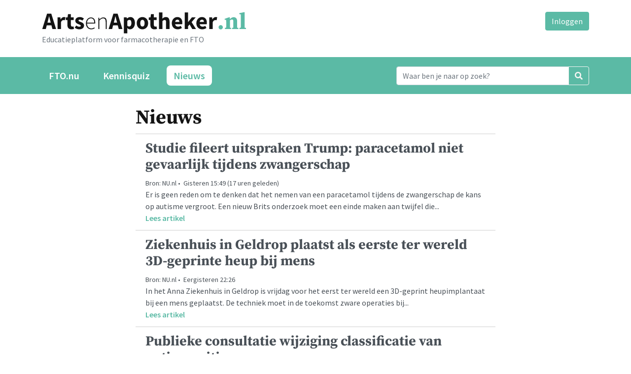

--- FILE ---
content_type: text/html; charset=UTF-8
request_url: https://www.artsenapotheker.nl/nieuws?offset=2
body_size: 14243
content:
<!DOCTYPE html>
<html lang="nl">
<head>
<meta charset="utf-8">
<title>Nieuws | ArtsenApotheker.nl</title>
<meta name="generator" content="Xanti CMS - Copyright (C) 2001-2026 Telartis BV">
<meta name="description" content="Studie fileert uitspraken Trump: paracetamol niet gevaarlijk tijdens zwangerschap Bron: NU.nl • Gisteren 15:49 (17 uren geleden) Er is geen reden om te denken dat het nemen van een paracetamol tijdens de zwangerschap de kans op autisme vergroot. Een...">
<meta name="keywords" content="(17, autisme, brits, bron, denken, einde, fileert, geen, geleden), gevaarlijk, gisteren, kans, lees, maken, moet, nemen, niet, nieuw, nieuws, onderzoek, paracetamol, reden, studie, tijdens, trump, twijfel, uitspraken, uren, vergroot, zwangerschap">
<meta name="viewport" content="width=device-width, initial-scale=1, shrink-to-fit=no">
<link href="/inc/fontawesome-pro-5.15.4-web/css/all.min.css" rel="stylesheet">
<link href="/css/main.css?v=1" rel="stylesheet">
<link rel="icon" href="/favicon.ico">
<link rel="icon" href="/favicon.svg" type="image/svg+xml">
<link rel="apple-touch-icon" href="/apple-touch-icon.png">
<link rel="manifest" href="/manifest.json">
<script src="https://code.jquery.com/jquery-1.9.1.min.js" integrity="sha256-wS9gmOZBqsqWxgIVgA8Y9WcQOa7PgSIX+rPA0VL2rbQ=" crossorigin="anonymous"></script>
<script>window.jQuery || document.write('<script src="/js/jquery-1.9.1.min.js"><\/script>')</script>
<script src="/js/application.min.js?lang=nl&v=1"></script>
<link href="/nieuws.rss" rel="alternate" type="application/rss+xml" title="ArtsenApotheker.nl | Nieuws">
</head>
<body>
<div class="container">
<div id="logo" class="float-left my-4">
<a href="/"><img src="/img/ArtsenApotheker.nl.svg" alt="ArtsenApotheker.nl" class="img-fluid"></a>
<div class="text-muted">Educatieplatform voor farmacotherapie en FTO</div>
</div>
<div id="login-tools" class="float-right my-4">
<a href="/inloggen" class="btn btn-primary">Inloggen</a>
</div>
<div class="clearfix"></div>
</div>
<nav class="navbar navbar-expand-lg navbar-dark bg-green mb-4">
<div class="container">
<button class="navbar-toggler" type="button" data-toggle="collapse" data-target="#navbar"
aria-controls="navbar" aria-expanded="false" aria-label="Toggle navigation">
<span class="navbar-toggler-icon"></span>
</button>
<div class="collapse navbar-collapse" id="navbar">
<div class="navbar-nav mr-auto">
<a class="nav-item nav-link first" href="/">FTO.nu</a>
<a class="nav-item nav-link none" href="/fto/kennisquizzen">Kennisquiz</a>
<a class="nav-item nav-link last active selected" href="/nieuws">Nieuws</a>
</div>
<form name="search" id="form" class="form-inline my-2 my-lg-0" action="/zoeken">
<div class="input-group">
<input name="q" id="q" type="text" class="form-control" value=""
placeholder="Waar ben je naar op zoek?" aria-label="Search">
<div class="input-group-append">
<button class="btn btn-outline-light" type="submit"><i class="fas fa-search"></i></button>
</div>
</div>
</form>
</div>
</div>
</nav>
<div class="container">
<div class="row">
<div class="col-md-8 offset-md-2">
<h1>Nieuws</h1>
</div>
</div>
<div class="row">
<div class="col-md-8 offset-md-2">
<div class="news_list list-group mb-5">
<a href="/nieuws/studie-fileert-uitspraken-trump-paracetamol-niet" class="list-group-item list-group-item-action border-left-0 border-right-0">
<h3>Studie fileert uitspraken Trump: paracetamol niet gevaarlijk tijdens zwangerschap</h3>
<small>
Bron: NU.nl&nbsp;&bull;&nbsp;                                                            Gisteren 15:49 (17 uren geleden)
</small><br>
Er is geen reden om te denken dat het nemen van een paracetamol tijdens de zwangerschap de kans op autisme vergroot. Een nieuw Brits onderzoek moet een einde maken aan twijfel die...<br>
<div class="text-primary font-weight-bold">Lees artikel</div>
</a>
<a href="/nieuws/ziekenhuis-in-geldrop-plaatst-als-eerste-ter" class="list-group-item list-group-item-action border-left-0 border-right-0">
<h3>Ziekenhuis in Geldrop plaatst als eerste ter wereld 3D-geprinte heup bij mens</h3>
<small>
Bron: NU.nl&nbsp;&bull;&nbsp;                                                            Eergisteren 22:26
</small><br>
In het Anna Ziekenhuis in Geldrop is vrijdag voor het eerst ter wereld een 3D-geprint heupimplantaat bij een mens geplaatst. De techniek moet in de toekomst zware operaties bij...<br>
<div class="text-primary font-weight-bold">Lees artikel</div>
</a>
<a href="/nieuws/publieke-consultatie-wijziging-classificatie-van" class="list-group-item list-group-item-action border-left-0 border-right-0">
<h3>Publieke consultatie wijziging classificatie van antiparasitica</h3>
<small>
Bron: College ter Beoordeling van Geneesmiddelen (CBG)&nbsp;&bull;&nbsp;                                                            Eergisteren 14:00
</small><br>
Het Bureau Diergeneesmiddelen (BD) gaat de classificatie van sommige toegelaten antiparasitica (vlooien- en wormmiddelen) voor gezelschapsdieren veranderen. Daardoor verandert de...<br>
<div class="text-primary font-weight-bold">Lees artikel</div>
</a>
<a href="/nieuws/helft-mantelzorgers-vreest-combinatie-werk-en-zorg" class="list-group-item list-group-item-action border-left-0 border-right-0">
<h3>Helft mantelzorgers vreest combinatie werk en zorg niet vol te houden</h3>
<small>
Bron: Gezondheidskrant&nbsp;&bull;&nbsp;                                                            Eergisteren 11:23
</small><br>
Politieke partijen aan de formatietafel maken een grote fout als ze denken te kunnen bezuinigen op de zorg door meer reguliere zorg naar mantelzorgers over te hevelen. Dat blijkt uit...<br>
<div class="text-primary font-weight-bold">Lees artikel</div>
</a>
<a href="/nieuws/de-rol-van-wearables-in-de-huisartsenzorg" class="list-group-item list-group-item-action border-left-0 border-right-0">
<h3>De rol van wearables in de huisartsenzorg</h3>
<small>
Bron: Huisarts & Wetenschap&nbsp;&bull;&nbsp;                                                            Eergisteren 9:30
</small><br>
<br>
<div class="text-primary font-weight-bold">Lees artikel</div>
</a>
<a href="/nieuws/met-deze-5-manieren-wordt-jouw-traplift-goedkoper" class="list-group-item list-group-item-action border-left-0 border-right-0">
<h3>Met deze 5 manieren wordt jouw traplift goedkoper</h3>
<small>
Bron: Gezondheidskrant&nbsp;&bull;&nbsp;                                                            do 15 jan 2026 16:28
</small><br>
Verhuizen naar een verzorgingshuis: veel ouderen zien het niet zitten. Ze blijven liever op zichzelf wonen, maar er zijn dingen die steeds lastiger worden op latere leeftijd. Traplopen...<br>
<div class="text-primary font-weight-bold">Lees artikel</div>
</a>
<a href="/nieuws/nieuw-middel-voor-ernstig-astma" class="list-group-item list-group-item-action border-left-0 border-right-0">
<h3>Nieuw middel voor ernstig astma</h3>
<small>
Bron: Pharmaceutisch Weekblad&nbsp;&bull;&nbsp;                                                            do 15 jan 2026 14:10
</small><br>
Voor bepaalde patiënten met ernstig astma komt mogelijk een nieuw middel beschikbaar. Depemokimab (Exdensur) heeft van de Europese geneesmiddelenbeoordelingscommissie CHMP een positief...<br>
<div class="text-primary font-weight-bold">Lees artikel</div>
</a>
<a href="/nieuws/migrainepatient-moet-lang-wachten-op-passende" class="list-group-item list-group-item-action border-left-0 border-right-0">
<h3>Migrainepatiënt moet lang wachten op passende behandeling</h3>
<small>
Bron: Pharmaceutisch Weekblad&nbsp;&bull;&nbsp;                                                            do 15 jan 2026 13:32
</small><br>
Patiënten met migraine wachten lang voordat zij naar de huisarts gaan en het duurt daarna lang voordat ze een passende behandeling krijgen. Ook ervaren zij regelmatig stigma. Goede...<br>
<div class="text-primary font-weight-bold">Lees artikel</div>
</a>
<a href="/nieuws/noord-nederland-bundelt-krachten-om-medicijnresten" class="list-group-item list-group-item-action border-left-0 border-right-0">
<h3>Noord-Nederland bundelt krachten om medicijnresten in water te verminderen</h3>
<small>
Bron: Pharmaceutisch Weekblad&nbsp;&bull;&nbsp;                                                            do 15 jan 2026 11:53
</small><br>
Mkb-bedrijven, zorginstellingen en overheden in Noord-Nederland gaan drie jaar lang samenwerken om medicijnresten in het water te verminderen. Het budget voor waterzuivering, duurzamere...<br>
<div class="text-primary font-weight-bold">Lees artikel</div>
</a>
<a href="/nieuws/ziekenhuizen-iran-kunnen-toestroom-niet-aan-van" class="list-group-item list-group-item-action border-left-0 border-right-0">
<h3>‘Ziekenhuizen Iran kunnen toestroom niet aan van neergeschoten demonstranten’</h3>
<small>
Bron: Medisch Contact&nbsp;&bull;&nbsp;                                                            do 15 jan 2026 11:37
</small><br>
Straatprotesten tegen het regime in Iran worden hardhandig neergeslagen. Het gebruik van geweld door leger en politie is grover is dan bij eerdere protestgolven, signaleren ooggetuigen....<br>
<div class="text-primary font-weight-bold">Lees artikel</div>
</a>
<a href="/nieuws/zo-gaat-het-hit-werken-in-2026" class="list-group-item list-group-item-action border-left-0 border-right-0">
<h3>Zo gaat het HIT werken in 2026</h3>
<small>
Bron: LHV&nbsp;&bull;&nbsp;                                                            do 15 jan 2026 4:30
</small><br>
Het afgelopen jaar was het eerste volledige jaar van het Huisartsen Interventie Team (HIT). En dat jaar was succesvol. We ontvingen bijna 600 meldingen van huisartsen uit het hele land....<br>
<div class="text-primary font-weight-bold">Lees artikel</div>
</a>
<a href="/nieuws/behoefte-aan-meer-informatie-en-kennis-rond" class="list-group-item list-group-item-action border-left-0 border-right-0">
<h3>Behoefte aan meer informatie en kennis rond migrainezorg</h3>
<small>
Bron: Nivel&nbsp;&bull;&nbsp;                                                            do 15 jan 2026
</small><br>
Mensen met migraineklachten wachten lang voordat zij naar de huisarts gaan. Ook duurt het daarna lang voordat zij een passende behandeling krijgen. Migraine wordt nog niet altijd als...<br>
<div class="text-primary font-weight-bold">Lees artikel</div>
</a>
<a href="/nieuws/van-diagnose-tot-behandeling-hoofdpijn-in-de" class="list-group-item list-group-item-action border-left-0 border-right-0">
<h3>Van diagnose tot behandeling: hoofdpijn in de huisartsenpraktijk</h3>
<small>
Bron: Nivel&nbsp;&bull;&nbsp;                                                            do 15 jan 2026
</small><br>
Het zorggebruik van mensen met hoofdpijn in de huisartsenpraktijk is over het algemeen beperkt. Huisartsen schrijven bij hoofdpijn geneesmiddelen voor die veelal in lijn zijn met de...<br>
<div class="text-primary font-weight-bold">Lees artikel</div>
</a>
<a href="/nieuws/inspectie-geeft-groen-licht-voor-herstart" class="list-group-item list-group-item-action border-left-0 border-right-0">
<h3>Inspectie geeft groen licht voor herstart kinderhartoperaties in UMCG</h3>
<small>
Bron: Medisch Contact&nbsp;&bull;&nbsp;                                                            wo 14 jan 2026 15:49
</small><br>
De Inspectie Gezondheidszorg en Jeugd (IGJ) vindt dat het UMC Groningen (UMCG) weer veilig kan starten met kinderhartoperaties na een maandenlange stop. Dit blijkt uit een rapport dat...<br>
<div class="text-primary font-weight-bold">Lees artikel</div>
</a>
<a href="/nieuws/zoon-bewoners-ouderenzorginstelling-moet-stoppen" class="list-group-item list-group-item-action border-left-0 border-right-0">
<h3>Zoon bewoners ouderenzorginstelling moet stoppen met hetze tegen medewerkers</h3>
<small>
Bron: Medisch Contact&nbsp;&bull;&nbsp;                                                            wo 14 jan 2026 15:43
</small><br>
Er moet een einde komen aan de hetze die een man voert tegen de zorginstelling waar zijn ouders verblijven, oordeelt de rechter in een zaak die de zorginstelling aanspande.<br>
<div class="text-primary font-weight-bold">Lees artikel</div>
</a>
<a href="/nieuws/voorlopig-geen-eredoctoraat-voor-gentse-hoogleraar" class="list-group-item list-group-item-action border-left-0 border-right-0">
<h3>Voorlopig geen eredoctoraat voor Gentse hoogleraar gynaecologie</h3>
<small>
Bron: Medisch Contact&nbsp;&bull;&nbsp;                                                            wo 14 jan 2026 14:50
</small><br>
De Gentse rector Petra de Sutter, tevens bijzonder hoogleraar gynaecologie, neemt deze week geen eredoctoraat van de Universiteit van Amsterdam (UvA) in ontvangst. Zij ziet daar zelf...<br>
<div class="text-primary font-weight-bold">Lees artikel</div>
</a>
<a href="/nieuws/toename-van-genitale-wratten-en-zorgkosten" class="list-group-item list-group-item-action border-left-0 border-right-0">
<h3>Toename van genitale wratten en zorgkosten</h3>
<small>
Bron: Huisarts & Wetenschap&nbsp;&bull;&nbsp;                                                            wo 14 jan 2026 9:30
</small><br>
<br>
<div class="text-primary font-weight-bold">Lees artikel</div>
</a>
<a href="/nieuws/ge-bu-krijgt-toch-een-jaar-extra-overheidssubsidie" class="list-group-item list-group-item-action border-left-0 border-right-0">
<h3>Ge-Bu krijgt toch een jaar extra overheidssubsidie</h3>
<small>
Bron: Medisch Contact&nbsp;&bull;&nbsp;                                                            di 13 jan 2026 16:42
</small><br>
Het Geneesmiddelenbulletin (Ge-Bu) kan nog een jaar langer door. Een motie van kamerlid Bushoff (Groenlinks-PVDA), gesteund door een meerderheid in de Tweede Kamer, redt de financiering...<br>
<div class="text-primary font-weight-bold">Lees artikel</div>
</a>
<a href="/nieuws/chatgpt-lanceert-nieuwe-chatfunctie-voor" class="list-group-item list-group-item-action border-left-0 border-right-0">
<h3>ChatGPT lanceert nieuwe   chatfunctie voor gezondheids-informatie</h3>
<small>
Bron: Medisch Contact&nbsp;&bull;&nbsp;                                                            di 13 jan 2026 10:16
</small><br>
OpenAI, het bedrijf achter ChatGPT, introduceert nu een aparte AI-omgeving specifiek voor gezondheidsvragen: ‘ChatGPT Health’. Deze tool stelt gebruikers in staat om vragen te stellen...<br>
<div class="text-primary font-weight-bold">Lees artikel</div>
</a>
<a href="/nieuws/chatgpt-lanceert-nieuwe-chatfunctie-voor-1" class="list-group-item list-group-item-action border-left-0 border-right-0">
<h3>ChatGPT lanceert nieuwe   chatfunctie voor  gezondheidsinformatie</h3>
<small>
Bron: Medisch Contact&nbsp;&bull;&nbsp;                                                            di 13 jan 2026 10:16
</small><br>
OpenAI, het bedrijf achter ChatGPT, introduceert nu een aparte AI-omgeving specifiek voor gezondheidsvragen: ‘ChatGPT Health’. Deze tool stelt gebruikers in staat om vragen te stellen...<br>
<div class="text-primary font-weight-bold">Lees artikel</div>
</a>
<a href="/nieuws/minder-glazen-alcohol-per-week-scheelt-ieder-jaar" class="list-group-item list-group-item-action border-left-0 border-right-0">
<h3>Minder glazen alcohol per week scheelt ieder jaar honderden kankerdiagnoses</h3>
<small>
Bron: NU.nl&nbsp;&bull;&nbsp;                                                            di 13 jan 2026 9:54
</small><br>
Als Nederlanders de komende jaren twee glazen alcohol per week minder drinken, worden op termijn gemiddeld 427 kankerdiagnoses per jaar voorkomen. Alcoholgebruik verhoogt het risico op...<br>
<div class="text-primary font-weight-bold">Lees artikel</div>
</a>
<a href="/nieuws/moes-wijst-herinvoering-ministersplaatsen-voor" class="list-group-item list-group-item-action border-left-0 border-right-0">
<h3>Moes wijst herinvoering ministersplaatsen voor Caribische zorgstudenten af</h3>
<small>
Bron: Medisch Contact&nbsp;&bull;&nbsp;                                                            di 13 jan 2026 9:40
</small><br>
De herinvoering van 46 zogenoemde ‘ministersplaatsen’ voor Caribische studenten in zorgopleidingen met een numerus fixus gaat tóch niet door. Uit een Kamerbrief die demissionair...<br>
<div class="text-primary font-weight-bold">Lees artikel</div>
</a>
<a href="/nieuws/gratis-thuisarts-informatieblokjes-voor-jouw" class="list-group-item list-group-item-action border-left-0 border-right-0">
<h3>Gratis Thuisarts-informatieblokjes voor jouw praktijk </h3>
<small>
Bron: NHG&nbsp;&bull;&nbsp;                                                            di 13 jan 2026 3:34
</small><br>
Huisartsen: bestel gratis Thuisarts-informatieblokjes in januari en februari via de NHG-webwinkel. Op=op.<br>
<div class="text-primary font-weight-bold">Lees artikel</div>
</a>
<a href="/nieuws/antibioticabeleid-streptokokken-verlaagt-risico-op" class="list-group-item list-group-item-action border-left-0 border-right-0">
<h3>Antibioticabeleid streptokokken verlaagt risico op verspreiding</h3>
<small>
Bron: Pharmaceutisch Weekblad&nbsp;&bull;&nbsp;                                                            ma 12 jan 2026 15:08
</small><br>
Antibiotica geven aan gezinsleden van patiënten met ernstige (invasieve) groep A-streptokokkeninfectie (iGAS) helpt voorkomen dat zij ook ziek worden. Het risico dat een gezinslid van...<br>
<div class="text-primary font-weight-bold">Lees artikel</div>
</a>
<a href="/nieuws/implantatie-van-draadloze-pacemakers-via-de-hals" class="list-group-item list-group-item-action border-left-0 border-right-0">
<h3>Implantatie van draadloze pacemakers via de hals</h3>
<small>
Bron: Medisch Contact&nbsp;&bull;&nbsp;                                                            ma 12 jan 2026 12:57
</small><br>
Implantatie van draadloze pacemakers via de halsader (vena jugularis interna) is een veilig en patiëntvriendelijk alternatief voor de traditionele implantatie via de liesader, met...<br>
<div class="text-primary font-weight-bold">Lees artikel</div>
</a>
<a href="/nieuws/implantatie-van-draadloze-pacemakers-via-de-hals-1" class="list-group-item list-group-item-action border-left-0 border-right-0">
<h3>Implantatie van draadloze pacemakers via de hals heeft veel voordelen</h3>
<small>
Bron: Medisch Contact&nbsp;&bull;&nbsp;                                                            ma 12 jan 2026 12:57
</small><br>
Implantatie van draadloze pacemakers via de halsader (vena jugularis interna) is een veilig en patiëntvriendelijk alternatief voor de traditionele implantatie via de liesader, met een...<br>
<div class="text-primary font-weight-bold">Lees artikel</div>
</a>
<a href="/nieuws/nieuwe-oorzaken-retinitis-pigmentosa-ontdekt" class="list-group-item list-group-item-action border-left-0 border-right-0">
<h3>Nieuwe oorzaken retinitis pigmentosa ontdekt</h3>
<small>
Bron: Medisch Contact&nbsp;&bull;&nbsp;                                                            ma 12 jan 2026 11:32
</small><br>
Nederlandse en Zwitserse onderzoekers hebben nieuwe genetische oorzaken van erfelijke blindheid geïdentificeerd, specifiek voor retinitis pigmentosa (RP).<br>
<div class="text-primary font-weight-bold">Lees artikel</div>
</a>
<a href="/nieuws/samen-zorgen-voor-mensen-met-hoofd-halskanker" class="list-group-item list-group-item-action border-left-0 border-right-0">
<h3>'Samen zorgen' voor mensen met hoofd-halskanker</h3>
<small>
Bron: Erasmus MC&nbsp;&bull;&nbsp;                                                            ma 12 jan 2026
</small><br>
Hoofd-halskanker en de behandeling ervan kunnen aanzienlijke gevolgen hebben voor het dagelijks leven van patienten en hun naasten. Door de zeldzaamheid van de ziekte zijn mensen vaak...<br>
<div class="text-primary font-weight-bold">Lees artikel</div>
</a>
<a href="/nieuws/verwacht-nieuwe-thuisarts-app" class="list-group-item list-group-item-action border-left-0 border-right-0">
<h3>Verwacht: nieuwe Thuisarts-app </h3>
<small>
Bron: NHG&nbsp;&bull;&nbsp;                                                            zo 11 jan 2026 2:31
</small><br>
Nieuwe Thuisarts-app: vertrouwde informatie en extra functies. Deel eenvoudig met patiënten en gebruik ook offline. Beschikbaar vanaf maart.<br>
<div class="text-primary font-weight-bold">Lees artikel</div>
</a>
<a href="/nieuws/boete-bezorgdienst-bij-afleveren-alcohol-aan-18" class="list-group-item list-group-item-action border-left-0 border-right-0">
<h3>Boete bezorgdienst bij afleveren alcohol aan 18-minners</h3>
<small>
Bron: Ministerie van VWS&nbsp;&bull;&nbsp;                                                            vr 9 jan 2026 14:43
</small><br>
Staatssecretaris Tielen (Jeugd, Preventie en Sport) scherpt de regels aan voor het handhaven van de leeftijdsgrens voor alcoholverkoop. Bezorgdiensten krijgen voortaan een boete als ze...<br>
<div class="text-primary font-weight-bold">Lees artikel</div>
</a>
<a href="/nieuws/geneeskundestudenten-willen-veelal-in-het" class="list-group-item list-group-item-action border-left-0 border-right-0">
<h3>Geneeskundestudenten willen veelal in het ziekenhuis in opleiding</h3>
<small>
Bron: Medisch Contact&nbsp;&bull;&nbsp;                                                            vr 9 jan 2026 11:25
</small><br>
De helft van de coassistenten weet zeker dat zij zich op den duur binnen het ziekenhuis willen specialiseren. Slechts een op de zeven coassistenten geeft aan buiten het ziekenhuis in...<br>
<div class="text-primary font-weight-bold">Lees artikel</div>
</a>
<a href="/nieuws/transparantieregister-zorg-wordt-vernieuwd" class="list-group-item list-group-item-action border-left-0 border-right-0">
<h3>Transparantieregister Zorg wordt vernieuwd</h3>
<small>
Bron: KNMG&nbsp;&bull;&nbsp;                                                            do 8 jan 2026 17:46
</small><br>
Het Transparantieregister Zorg (TRZ) wordt op dit moment geheel vernieuwd en verbeterd. Het TRZ laat zien welke financiële relaties er zijn tussen leveranciers van (dier)genees- en...<br>
<div class="text-primary font-weight-bold">Lees artikel</div>
</a>
<a href="/nieuws/antidepressiva-geleidelijk-afbouwen-bij-dementie" class="list-group-item list-group-item-action border-left-0 border-right-0">
<h3>Antidepressiva geleidelijk afbouwen bij dementie</h3>
<small>
Bron: Pharmaceutisch Weekblad&nbsp;&bull;&nbsp;                                                            do 8 jan 2026 15:05
</small><br>
Bouw de dosering van antidepressiva bij mensen met dementie en depressieve symptomen geleidelijk af. Abrupt stoppen kan leiden tot onttrekkingsverschijnselen. Dit staat in de herziene...<br>
<div class="text-primary font-weight-bold">Lees artikel</div>
</a>
<a href="/nieuws/nieuw-dashboard-toont-cijfers-huisartsenzorg-per" class="list-group-item list-group-item-action border-left-0 border-right-0">
<h3>Nieuw dashboard toont cijfers huisartsenzorg per regio</h3>
<small>
Bron: Pharmaceutisch Weekblad&nbsp;&bull;&nbsp;                                                            do 8 jan 2026 14:07
</small><br>
Cijfers over de huisartsenzorg in Nederland zijn voortaan voor iedereen toegankelijk via een nieuw interactief dashboard van het Nivel. Hierin staan actuele kerncijfers over onder meer...<br>
<div class="text-primary font-weight-bold">Lees artikel</div>
</a>
<a href="/nieuws/voorstel-voor-tussen-cao-voor-huisartsen-in" class="list-group-item list-group-item-action border-left-0 border-right-0">
<h3>Voorstel voor ‘tussen-cao’ voor huisartsen in loondienst van de baan</h3>
<small>
Bron: Medisch Contact&nbsp;&bull;&nbsp;                                                            do 8 jan 2026 12:14
</small><br>
Het overleg over een nieuwe ‘kortlopende’ cao Huisartsen in loondienst is vastgelopen. De Landelijke Huisartsenvereniging (LHV) ‘baalt stevig’ van de situatie, terwijl de Landelijke...<br>
<div class="text-primary font-weight-bold">Lees artikel</div>
</a>
<a href="/nieuws/nieuwe-aflevering-komt-een-wlz-patient-bij-de" class="list-group-item list-group-item-action border-left-0 border-right-0">
<h3>Nieuwe aflevering: komt een Wlz-patiënt bij de dokter</h3>
<small>
Bron: LHV&nbsp;&bull;&nbsp;                                                            do 8 jan 2026 11:42
</small><br>
Het aantal patiënten met een Wlz-indicatie neemt toe. Dat brengt regelmatig onduidelijkheid met zich mee over wie waarvoor verantwoordelijk is in de zorg voor deze patiënten. In de...<br>
<div class="text-primary font-weight-bold">Lees artikel</div>
</a>
<a href="/nieuws/80-plussers-profiteren-minder-van-nieuwe" class="list-group-item list-group-item-action border-left-0 border-right-0">
<h3>‘80-plussers profiteren minder van nieuwe kankerbehandelingen’</h3>
<small>
Bron: Pharmaceutisch Weekblad&nbsp;&bull;&nbsp;                                                            do 8 jan 2026 11:41
</small><br>
In de afgelopen decennia is de kloof tussen de 5-jaarsoverleving van 80-minners en 80-plussers met kanker ruim 10% groter geworden. Dat komt waarschijnlijk doordat deze patiënten minder...<br>
<div class="text-primary font-weight-bold">Lees artikel</div>
</a>
<a href="/nieuws/nieuwe-handreiking-huisartsenzorg-voor-patienten-1" class="list-group-item list-group-item-action border-left-0 border-right-0">
<h3>Nieuwe handreiking huisartsenzorg voor patiënten in de palliatieve fase</h3>
<small>
Bron: LHV&nbsp;&bull;&nbsp;                                                            do 8 jan 2026 11:34
</small><br>
De LHV heeft samen met het Nederlands Huisartsen Genootschap (NHG) en de PalHAG een nieuwe handreiking vastgesteld voor de zorg aan patiënten in de palliatieve fase. De handreiking...<br>
<div class="text-primary font-weight-bold">Lees artikel</div>
</a>
<a href="/nieuws/dementiepreventie-vraagt-om-een-cultuurgevoelige" class="list-group-item list-group-item-action border-left-0 border-right-0">
<h3>Dementiepreventie vraagt om een cultuurgevoelige aanpak</h3>
<small>
Bron: Huisarts & Wetenschap&nbsp;&bull;&nbsp;                                                            do 8 jan 2026 9:30
</small><br>
<br>
<div class="text-primary font-weight-bold">Lees artikel</div>
</a>
<a href="/nieuws/verzoek-aan-formerende-partijen-neem-behoud" class="list-group-item list-group-item-action border-left-0 border-right-0">
<h3>Verzoek aan formerende partijen: neem behoud flexibele schil zorg op in regeerakkoord</h3>
<small>
Bron: LHV&nbsp;&bull;&nbsp;                                                            do 8 jan 2026 5:14
</small><br>
De LHV heeft samen met de KNMT, FMS en VvAA informateur Letschert een brief gestuurd, waarin we de formerende partijen verzoeken het behoud van de flexibele schil in de zorg voor...<br>
<div class="text-primary font-weight-bold">Lees artikel</div>
</a>
<a href="/nieuws/lhv-positief-over-nieuw-instroomadvies-voor" class="list-group-item list-group-item-action border-left-0 border-right-0">
<h3>LHV positief over nieuw instroomadvies voor huisartsen</h3>
<small>
Bron: LHV&nbsp;&bull;&nbsp;                                                            do 8 jan 2026 4:56
</small><br>
Om ook in de toekomst voldoende huisartsen te hebben, moeten vanaf 2027 jaarlijks 1.026 basisartsen instromen in de huisartsenopleiding. Dat stelt het Capaciteitsorgaan. Dit aantal is...<br>
<div class="text-primary font-weight-bold">Lees artikel</div>
</a>
<a href="/nieuws/tirzepatide-niet-minder-effectief-dan-dulaglutide" class="list-group-item list-group-item-action border-left-0 border-right-0">
<h3>Tirzepatide niet minder effectief dan dulaglutide om overlijden te voorkomen</h3>
<small>
Bron: Pharmaceutisch Weekblad&nbsp;&bull;&nbsp;                                                            do 8 jan 2026
</small><br>
Tirzepatide is niet minder effectief dan dulaglutide om overlijden door cardiovasculaire oorzaken, een myocardinfarct of een beroerte te voorkomen. Dat blijkt uit een...<br>
<div class="text-primary font-weight-bold">Lees artikel</div>
</a>
<a href="/nieuws/kinkhoestvaccinatie-voor-zwangere-vrouwen" class="list-group-item list-group-item-action border-left-0 border-right-0">
<h3>Kinkhoestvaccinatie voor zwangere vrouwen versterkt de afweer van baby's</h3>
<small>
Bron: Radboudumc&nbsp;&bull;&nbsp;                                                            do 8 jan 2026
</small><br>
22-wekenprik kan wereldwijd levens redden. Het vaccineren van vrouwen tijdens hun zwangerschap leidt tot de overdracht van antistoffen tegen kinkhoest naar hun pasgeboren baby. De...<br>
<div class="text-primary font-weight-bold">Lees artikel</div>
</a>
<a href="/nieuws/hospital-home-blauwdruk-voor-ziekenhuiszorg-thuis" class="list-group-item list-group-item-action border-left-0 border-right-0">
<h3>Hospital@Home: blauwdruk voor ziekenhuiszorg thuis</h3>
<small>
Bron: Erasmus MC&nbsp;&bull;&nbsp;                                                            do 8 jan 2026
</small><br>
3.600 Patiënten uit Nederland, Denemarken en Oostenrijk nemen deel aan een grootschalige Europese studie naar ziekenhuiszorg thuis. Het vijfjarige project Hospital@Home onderzoekt hoe...<br>
<div class="text-primary font-weight-bold">Lees artikel</div>
</a>
<a href="/nieuws/meer-botbreuken-door-winterweer" class="list-group-item list-group-item-action border-left-0 border-right-0">
<h3>Meer botbreuken door winterweer</h3>
<small>
Bron: Medisch Contact&nbsp;&bull;&nbsp;                                                            wo 7 jan 2026 16:25
</small><br>
Gladheid en sneeuw hebben de afgelopen week geleid tot veel valpartijen en extra drukte in ziekenhuizen. Dat merkt onder meer het Albert Schweitzer ziekenhuis in Dordrecht, waar soms...<br>
<div class="text-primary font-weight-bold">Lees artikel</div>
</a>
<a href="/nieuws/column-over-medicijnen-goede-voornemens-voor-goed" class="list-group-item list-group-item-action border-left-0 border-right-0">
<h3>Column 'Over medicijnen': Goede voornemens voor goed medicijngebruik</h3>
<small>
Bron: College ter Beoordeling van Geneesmiddelen (CBG)&nbsp;&bull;&nbsp;                                                            wo 7 jan 2026 11:00
</small><br>
Het nieuwe jaar is begonnen. Dat betekent voor veel mensen: goede voornemens. Wat gezonder eten, meer sporten, of wat kilo’s kwijtraken… Nu iedereen toch zo over zijn gewoontes nadenkt,...<br>
<div class="text-primary font-weight-bold">Lees artikel</div>
</a>
<a href="/nieuws/forse-toename-fysiotherapeutische-zorg-in-de" class="list-group-item list-group-item-action border-left-0 border-right-0">
<h3>Forse toename fysiotherapeutische zorg in de eerste lijn</h3>
<small>
Bron: Pharmaceutisch Weekblad&nbsp;&bull;&nbsp;                                                            wo 7 jan 2026 10:20
</small><br>
Het aantal behandeltrajecten per fysiotherapiepraktijk is in de periode 2019-2024 toegenomen met 56%. Ook per fysiotherapiepraktijk nam het aantal behandeltrajecten en consulten in de...<br>
<div class="text-primary font-weight-bold">Lees artikel</div>
</a>
<a href="/nieuws/palliatieve-zorg-die-raakt-begint-bij-traditie" class="list-group-item list-group-item-action border-left-0 border-right-0">
<h3>Palliatieve zorg die raakt, begint bij traditie</h3>
<small>
Bron: Huisarts & Wetenschap&nbsp;&bull;&nbsp;                                                            wo 7 jan 2026 9:15
</small><br>
<br>
<div class="text-primary font-weight-bold">Lees artikel</div>
</a>
<a href="/nieuws/terugzetten-van-de-klok-hangt-samen-met-minder" class="list-group-item list-group-item-action border-left-0 border-right-0">
<h3>Terugzetten van de klok hangt samen met minder zorggebruik</h3>
<small>
Bron: Medisch Contact&nbsp;&bull;&nbsp;                                                            wo 7 jan 2026 8:00
</small><br>
Een Engelse studie laat zien dat het terugzetten van de klok in de herfst samengaat met minder zorggebruik voor onder meer hart- en vaatziekten, slaapstoornissen en psychische...<br>
<div class="text-primary font-weight-bold">Lees artikel</div>
</a>
<a href="/nieuws/nu-ggz-vaker-eerste-halte-voor-mensen-met-klachten" class="list-group-item list-group-item-action border-left-0 border-right-0">
<h3>NU+ | Ggz vaker 'eerste halte' voor mensen met klachten die eigenlijk te licht zijn</h3>
<small>
Bron: NU.nl&nbsp;&bull;&nbsp;                                                            wo 7 jan 2026 7:22
</small><br>
De druk op de geestelijke gezondheidszorg neemt toe. Een opvallende oorzaak voor de oplopende wachttijden is dat veel mensen met lichte mentale klachten in de ggz terechtkomen. "Terwijl...<br>
<div class="text-primary font-weight-bold">Lees artikel</div>
</a>
<a href="/nieuws/nieuwe-handreiking-huisartsenzorg-voor-patienten" class="list-group-item list-group-item-action border-left-0 border-right-0">
<h3>Nieuwe handreiking: Huisartsenzorg voor patiënten in de palliatieve fase</h3>
<small>
Bron: NHG&nbsp;&bull;&nbsp;                                                            wo 7 jan 2026
</small><br>
Bekijk de nieuwe handreiking Huisartsenzorg aan patiënten in de palliatieve fase. De handreiking schetst een toekomstgericht kader voor palliatieve zorg.<br>
<div class="text-primary font-weight-bold">Lees artikel</div>
</a>
<a href="/nieuws/hoge-dosis-antibioticum-vermindert-sterfte-bij" class="list-group-item list-group-item-action border-left-0 border-right-0">
<h3>Hoge dosis antibioticum vermindert sterfte bij tuberculeuze meningitis niet</h3>
<small>
Bron: Medisch Contact&nbsp;&bull;&nbsp;                                                            di 6 jan 2026 8:00
</small><br>
Het verhogen van de dosis antibiotica bij de behandeling van hersenvliesontsteking als gevolg van tuberculose leidt niet tot een lagere sterfte. Mogelijk heeft een hogere dosis zelfs...<br>
<div class="text-primary font-weight-bold">Lees artikel</div>
</a>
<a href="/nieuws/open-dag-erasmus-mc-kanker-instituut" class="list-group-item list-group-item-action border-left-0 border-right-0">
<h3>Open dag Erasmus MC Kanker Instituut</h3>
<small>
Bron: Erasmus MC&nbsp;&bull;&nbsp;                                                            di 6 jan 2026
</small><br>
Op 7 februari 2026 opent het Erasmus MC Kanker Instituut de deuren voor iedereen die benieuwd is naar het werk, de collega’s en de nieuwste ontwikkelingen binnen de oncologische zorg &...<br>
<div class="text-primary font-weight-bold">Lees artikel</div>
</a>
<a href="/nieuws/omvang-fysiotherapeutische-zorg-in-de-eerste-lijn" class="list-group-item list-group-item-action border-left-0 border-right-0">
<h3>Omvang fysiotherapeutische zorg in de eerste lijn nam toe</h3>
<small>
Bron: Nivel&nbsp;&bull;&nbsp;                                                            di 6 jan 2026
</small><br>
Het aantal behandeltrajecten per fysiotherapiepraktijk nam in de periode 2019-2024 toe met 56%. Ook per fysiotherapeut nam het aantal behandeltrajecten en consulten in de periode...<br>
<div class="text-primary font-weight-bold">Lees artikel</div>
</a>
<a href="/nieuws/recent-is-een-rekbaar-begrip-in-de-biomedische" class="list-group-item list-group-item-action border-left-0 border-right-0">
<h3>‘Recent’ is een rekbaar begrip in de biomedische literatuur</h3>
<small>
Bron: Medisch Contact&nbsp;&bull;&nbsp;                                                            ma 5 jan 2026 9:42
</small><br>
In de biomedische literatuur wordt geregeld de term ‘recent’ gebruikt om te verwijzen naar eerder gepubliceerde bevindingen. Twee Spaanse artsen onderzochten hoeveel tijd er...<br>
<div class="text-primary font-weight-bold">Lees artikel</div>
</a>
<a href="/nieuws/anhedonie-bij-chronische-pijn" class="list-group-item list-group-item-action border-left-0 border-right-0">
<h3>Anhedonie bij chronische pijn</h3>
<small>
Bron: Huisarts & Wetenschap&nbsp;&bull;&nbsp;                                                            ma 5 jan 2026 8:30
</small><br>
<br>
<div class="text-primary font-weight-bold">Lees artikel</div>
</a>
<a href="/nieuws/nhg-richtlijn-adepd-vernieuwd" class="list-group-item list-group-item-action border-left-0 border-right-0">
<h3>NHG-Richtlijn ADEPD vernieuwd</h3>
<small>
Bron: NHG&nbsp;&bull;&nbsp;                                                            ma 5 jan 2026 2:00
</small><br>
De geactualiseerde NHG-Richtlijn ADEPD doet aanbevelingen voor EPD-registratie en biedt alternatieven bij het ontbreken van de gewenste HIS-ondersteuning.<br>
<div class="text-primary font-weight-bold">Lees artikel</div>
</a>
<a href="/nieuws/vertraagde-reactie-op-injectie-nieuw" class="list-group-item list-group-item-action border-left-0 border-right-0">
<h3>Vertraagde reactie op injectie nieuw pneumokokkenvaccin</h3>
<small>
Bron: Pharmaceutisch Weekblad&nbsp;&bull;&nbsp;                                                            vr 2 jan 2026 9:00
</small><br>
Na het vaccineren met het nieuwe pneumokokkenvaccin Prevenar 20 ontstaan vaak pas na vier tot zeven dagen reacties op de prikplek. Normaal ontstaan deze reacties binnen een tot twee...<br>
<div class="text-primary font-weight-bold">Lees artikel</div>
</a>
<a href="/nieuws/succesvol-benzodiazepinen-staken-vraagt-actieve" class="list-group-item list-group-item-action border-left-0 border-right-0">
<h3>Succesvol benzodiazepinen staken vraagt actieve ondersteuning</h3>
<small>
Bron: Huisarts & Wetenschap&nbsp;&bull;&nbsp;                                                            vr 2 jan 2026 8:30
</small><br>
<br>
<div class="text-primary font-weight-bold">Lees artikel</div>
</a>
<a href="/nieuws/aanpassing-tarieven-cbg-vanaf-1-januari-2026" class="list-group-item list-group-item-action border-left-0 border-right-0">
<h3>Aanpassing tarieven CBG vanaf 1 januari 2026</h3>
<small>
Bron: College ter Beoordeling van Geneesmiddelen (CBG)&nbsp;&bull;&nbsp;                                                            do 1 jan 2026 8:00
</small><br>
Met ingang van 1 januari 2026 verhoogt het College ter Beoordeling van Geneesmiddelen (CBG) de tarieven voor vergunningaanvragen en -wijzigingen, en de jaarvergoeding van medicijnen...<br>
<div class="text-primary font-weight-bold">Lees artikel</div>
</a>
<a href="/nieuws/vuurwerk-zorgt-opnieuw-voor-ernstig-letsel-op" class="list-group-item list-group-item-action border-left-0 border-right-0">
<h3>Vuurwerk zorgt opnieuw voor ernstig letsel op Spoedeisende-Hulp</h3>
<small>
Bron: Erasmus MC&nbsp;&bull;&nbsp;                                                            do 1 jan 2026
</small><br>
Op de Spoedeisende Hulp (SEH) van Erasmus MC kwamen de afgelopen avond en nacht zeven mensen binnen met vuurwerkletsel. Deze jaarwisseling waren er niet veel alcoholvergiftigingen of...<br>
<div class="text-primary font-weight-bold">Lees artikel</div>
</a>
<a href="/nieuws/baliekaart-geeft-inzicht-in-vergoeding-1" class="list-group-item list-group-item-action border-left-0 border-right-0">
<h3>Baliekaart geeft inzicht in vergoeding apotheekzorg in 2026 per zorgverzekering</h3>
<small>
Bron: KNMP&nbsp;&bull;&nbsp;                                                            do 1 jan 2026
</small><br>
De KNMP maakt met een baliekaart eenvoudig inzichtelijk hoe zorgverzekeraars de apotheekzorg in 2026 gaan vergoeden. Dit overzicht laat zien welke soorten farmaceutische zorg bij de...<br>
<div class="text-primary font-weight-bold">Lees artikel</div>
</a>
<a href="/nieuws/artsen-lanceren-landelijk-meldpunt-voor-klachten" class="list-group-item list-group-item-action border-left-0 border-right-0">
<h3>Artsen lanceren landelijk meldpunt voor klachten door vapen</h3>
<small>
Bron: Pharmaceutisch Weekblad&nbsp;&bull;&nbsp;                                                            di 30 dec 2025 14:59
</small><br>
Bij een nieuw landelijk meldpunt kunnen artsen patiënten melden met klachten die mogelijk te maken hebben met vapen. Het doel van het meldpunt, een initiatief van kinder- en longartsen,...<br>
<div class="text-primary font-weight-bold">Lees artikel</div>
</a>
<a href="/nieuws/richtlijn-euthanasie-aangepast-voor-meer" class="list-group-item list-group-item-action border-left-0 border-right-0">
<h3>Richtlijn euthanasie aangepast voor meer duidelijkheid bij complicaties</h3>
<small>
Bron: Medisch Contact&nbsp;&bull;&nbsp;                                                            di 30 dec 2025 13:45
</small><br>
De richtlijn voor euthanasieuitvoering heeft een nieuwe paragraaf gekregen die ingaat op de situatie als toegediende euthanatica niet leiden tot voldoende bewustzijnsverlaging of tot...<br>
<div class="text-primary font-weight-bold">Lees artikel</div>
</a>
<a href="/nieuws/inspectie-gaat-bestuurlijke-boetes-openbaar-maken" class="list-group-item list-group-item-action border-left-0 border-right-0">
<h3>Inspectie gaat bestuurlijke boetes openbaar maken</h3>
<small>
Bron: Pharmaceutisch Weekblad&nbsp;&bull;&nbsp;                                                            di 30 dec 2025 11:28
</small><br>
Bestuurlijke boetes aan zorgaanbieders en fabrikanten voor het overtreden van wet- en regelgeving voor bijvoorbeeld geneesmiddelenreclame en illegale handel in geneesmiddelen worden per...<br>
<div class="text-primary font-weight-bold">Lees artikel</div>
</a>
<a href="/nieuws/oxytocine-en-carbetocine-bij-bloedverlies-na" class="list-group-item list-group-item-action border-left-0 border-right-0">
<h3>Oxytocine en carbetocine bij bloedverlies na bevalling</h3>
<small>
Bron: Pharmaceutisch Weekblad&nbsp;&bull;&nbsp;                                                            di 30 dec 2025 11:09
</small><br>
Bij vrouwen met een verhoogd risico op haemorrhagia postpartum kunnen de uterotonica oxytocine en carbetocine worden toegepast. Deze middelen verlagen het risico op ernstig bloedverlies...<br>
<div class="text-primary font-weight-bold">Lees artikel</div>
</a>
<a href="/nieuws/landelijk-vapemeldpunt-voor-artsen-van-start" class="list-group-item list-group-item-action border-left-0 border-right-0">
<h3>Landelijk vapemeldpunt voor artsen van start</h3>
<small>
Bron: Medisch Contact&nbsp;&bull;&nbsp;                                                            di 30 dec 2025 10:22
</small><br>
Het landelijke meldpunt waar alle artsen vapegerelateerde gezondheidsklachten kunnen melden, is per 1 januari in bedrijf. Dat laten de Nederlandse Vereniging voor Kindergeneeskunde...<br>
<div class="text-primary font-weight-bold">Lees artikel</div>
</a>
<a href="/nieuws/richtlijn-uitvoering-euthanasie-aangepast-meer" class="list-group-item list-group-item-action border-left-0 border-right-0">
<h3>Richtlijn uitvoering euthanasie aangepast: meer duidelijkheid over zeldzame situaties</h3>
<small>
Bron: KNMG&nbsp;&bull;&nbsp;                                                            di 30 dec 2025 10:00
</small><br>
De uitvoering van euthanasie verloopt vrijwel altijd probleemloos. Maar soms gebeurt het dat een patiënt niet meteen in een adequate bewustzijnsverlaging raakt of niet overlijdt.<br>
<div class="text-primary font-weight-bold">Lees artikel</div>
</a>
<a href="/nieuws/huisartsinfo-nl-wegwijzer-voor-patienten-en" class="list-group-item list-group-item-action border-left-0 border-right-0">
<h3>Huisartsinfo.nl – Wegwijzer voor patiënten én verlichting voor de spoedpost</h3>
<small>
Bron: Huisarts & Wetenschap&nbsp;&bull;&nbsp;                                                            di 30 dec 2025 8:30
</small><br>
<br>
<div class="text-primary font-weight-bold">Lees artikel</div>
</a>
<a href="/nieuws/twee-artsen-verliezen-rechtszaak-over" class="list-group-item list-group-item-action border-left-0 border-right-0">
<h3>Twee artsen verliezen rechtszaak over loondienstsubsidie</h3>
<small>
Bron: Medisch Contact&nbsp;&bull;&nbsp;                                                            ma 29 dec 2025 15:08
</small><br>
Twee medisch specialisten moeten een loondienstsubsidie terugbetalen aan het ministerie van VWS. Tot dat oordeel is de Raad van State gekomen, die vindt dat beide artsen zich niet aan...<br>
<div class="text-primary font-weight-bold">Lees artikel</div>
</a>
<a href="/nieuws/deels-behoud-zachte-landing-van-controles-op" class="list-group-item list-group-item-action border-left-0 border-right-0">
<h3>Deels behoud ‘zachte landing’ van controles op schijnzelfstandigheid</h3>
<small>
Bron: Medisch Contact&nbsp;&bull;&nbsp;                                                            ma 29 dec 2025 10:52
</small><br>
Komend jaar zal de Belastingdienst geen verzuimboetes opleggen en onderzoeken naar schijnzelfstandigheid beginnen met bedrijfsbezoeken. Daarmee wil het demissionaire kabinet de ‘zachte...<br>
<div class="text-primary font-weight-bold">Lees artikel</div>
</a>
<a href="/nieuws/evaluatie-regionale-visitaties-betere-samenwerking" class="list-group-item list-group-item-action border-left-0 border-right-0">
<h3>Evaluatie regionale visitaties: betere samenwerking, hoge administratieve last  </h3>
<small>
Bron: KNMG&nbsp;&bull;&nbsp;                                                            ma 29 dec 2025 8:00
</small><br>
Regionale visitaties leveren duidelijke winst op voor de kwaliteit van medisch vervolgopleidingen. Dat blijkt uit de evaluatie van de regionale visitaties door RGS.<br>
<div class="text-primary font-weight-bold">Lees artikel</div>
</a>
<a href="/nieuws/opvallend-veel-kinderen-met-waterpokken-in-laatste" class="list-group-item list-group-item-action border-left-0 border-right-0">
<h3>Opvallend veel kinderen met waterpokken in laatste schoolweek voor Kerst</h3>
<small>
Bron: NU.nl&nbsp;&bull;&nbsp;                                                            wo 24 dec 2025 19:05
</small><br>
Huisartsen hebben vorige week opvallend veel kinderen met waterpokken gezien. Vooral de tijd van het jaar valt op: normaal is er een piek in de zomer.<br>
<div class="text-primary font-weight-bold">Lees artikel</div>
</a>
<a href="/nieuws/gebruik-epilepsiemedicijn-tegretol-ingeperkt-bij" class="list-group-item list-group-item-action border-left-0 border-right-0">
<h3>Gebruik epilepsiemedicijn Tegretol ingeperkt bij pasgeborenen</h3>
<small>
Bron: College ter Beoordeling van Geneesmiddelen (CBG)&nbsp;&bull;&nbsp;                                                            wo 24 dec 2025 10:00
</small><br>
Het gebruik van het epilepsiemedicijn Tegretol suspensie 20 mg/ml bij pasgeborenen tot 4 weken moet worden beperkt. In het medicijn zit voor deze doelgroep een te hoge hoeveelheid...<br>
<div class="text-primary font-weight-bold">Lees artikel</div>
</a>
<a href="/nieuws/nieuwe-formulering-remsima-voor-infuus-let-op-bij" class="list-group-item list-group-item-action border-left-0 border-right-0">
<h3>Nieuwe formulering Remsima voor infuus: let op bij fructose-intolerantie</h3>
<small>
Bron: College ter Beoordeling van Geneesmiddelen (CBG)&nbsp;&bull;&nbsp;                                                            di 23 dec 2025 10:00
</small><br>
Patiënten met een erfelijke intolerantie voor fructose mogen geen infuus krijgen met de nieuwe formulering van Remsima (infliximab). Deze formulering (40 mg/ml concentraat voor...<br>
<div class="text-primary font-weight-bold">Lees artikel</div>
</a>
<a href="/nieuws/te-weinig-aandacht-voor-intimiteit-en-seks-bij" class="list-group-item list-group-item-action border-left-0 border-right-0">
<h3>Te weinig aandacht voor intimiteit en seks bij kanker</h3>
<small>
Bron: Huisarts & Wetenschap&nbsp;&bull;&nbsp;                                                            di 23 dec 2025 8:30
</small><br>
<br>
<div class="text-primary font-weight-bold">Lees artikel</div>
</a>
<a href="/nieuws/erasmus-mc-24-7-familie-op-de-csa" class="list-group-item list-group-item-action border-left-0 border-right-0">
<h3>Erasmus MC 24/7: familie op de CSA</h3>
<small>
Bron: Erasmus MC&nbsp;&bull;&nbsp;                                                            di 23 dec 2025
</small><br>
In de laatste aflevering van dit seizoen van Erasmus MC 24/7 komt de 15 jarige Hamza voor een hersteloperatie naar het ziekenhuis. Hij verloor zijn arm bij een tramongeluk. Plastisch...<br>
<div class="text-primary font-weight-bold">Lees artikel</div>
</a>
<a href="/nieuws/nieuwe-wet-moet-misbruik-van-medische-deepfakes" class="list-group-item list-group-item-action border-left-0 border-right-0">
<h3>Nieuwe wet moet misbruik van medische deepfakes stoppen</h3>
<small>
Bron: KNMG&nbsp;&bull;&nbsp;                                                            ma 22 dec 2025 8:16
</small><br>
Artsenfederatie KNMG heeft positief gereageerd op een nieuw wetsvoorstel dat duidelijkere regels introduceert voor het maken en gebruiken van deepfakes. Daarmee krijgen artsen meer...<br>
<div class="text-primary font-weight-bold">Lees artikel</div>
</a>
<a href="/nieuws/nieuwe-wet-moet-misbruik-medische-deepfakes" class="list-group-item list-group-item-action border-left-0 border-right-0">
<h3>Nieuwe wet moet misbruik medische deepfakes stoppen</h3>
<small>
Bron: KNMG&nbsp;&bull;&nbsp;                                                            ma 22 dec 2025 8:16
</small><br>
Artsenfederatie KNMG heeft positief gereageerd op een nieuw wetsvoorstel dat duidelijkere regels introduceert voor het maken en gebruiken van deepfakes. Daarmee krijgen artsen meer...<br>
<div class="text-primary font-weight-bold">Lees artikel</div>
</a>
<a href="/nieuws/nu-babybonus-of-duurdere-condooms-wat-helpt-tegen" class="list-group-item list-group-item-action border-left-0 border-right-0">
<h3>NU+ | Babybonus of duurdere condooms: wat helpt tegen bevolkingskrimp?</h3>
<small>
Bron: NU.nl&nbsp;&bull;&nbsp;                                                            zo 21 dec 2025 6:20
</small><br>
Steeds meer landen komen met maatregelen om mensen te stimuleren kinderen te krijgen. Sommige gaan daarin ver, zoals China, dat recent in het nieuws kwam door hogere belastingen op...<br>
<div class="text-primary font-weight-bold">Lees artikel</div>
</a>
<a href="/nieuws/nu-landen-in-paniek-over-bevolkingskrimp" class="list-group-item list-group-item-action border-left-0 border-right-0">
<h3>NU+ | Landen in paniek over bevolkingskrimp: 'Ingrijpende hervormingen nodig'</h3>
<small>
Bron: NU.nl&nbsp;&bull;&nbsp;                                                            zo 21 dec 2025 6:20
</small><br>
Steeds meer landen komen met maatregelen om mensen te stimuleren kinderen te krijgen. Sommige gaan daarin ver, zoals China, dat recent in het nieuws kwam door hogere belastingen op...<br>
<div class="text-primary font-weight-bold">Lees artikel</div>
</a>
<a href="/nieuws/aantal-sportblessures-neemt-toe-mountainbikers" class="list-group-item list-group-item-action border-left-0 border-right-0">
<h3>Aantal sportblessures neemt toe, mountainbikers belanden vaakst op SEH</h3>
<small>
Bron: NU.nl&nbsp;&bull;&nbsp;                                                            za 20 dec 2025 11:32
</small><br>
In 2024 kregen Nederlanders 5,6 miljoen sportblessures, zo'n 300.000 meer dan een jaar eerder. Dat meldt VeiligheidNL, een kenniscentrum voor letselpreventie. Mountainbikers lopen het...<br>
<div class="text-primary font-weight-bold">Lees artikel</div>
</a>
<a href="/nieuws/aantal-sportblessures-neemt-toe-mountainbikers-1" class="list-group-item list-group-item-action border-left-0 border-right-0">
<h3>Aantal sportblessures neemt toe, mountainbikers vaakst naar spoedeisende hulp</h3>
<small>
Bron: NU.nl&nbsp;&bull;&nbsp;                                                            za 20 dec 2025 11:32
</small><br>
In 2024 hebben Nederlanders 5,6 miljoen sportblessures opgelopen, zo'n 300.000 meer dan een jaar eerder. Dat meldt VeiligheidNL, een kenniscentrum voor letselpreventie. Mountainbikers...<br>
<div class="text-primary font-weight-bold">Lees artikel</div>
</a>
<a href="/nieuws/nza-moet-geld-voor-medisch-specialistische" class="list-group-item list-group-item-action border-left-0 border-right-0">
<h3>NZa moet geld voor medisch-specialistische opleidingen op tijd  verdelen</h3>
<small>
Bron: Medisch Contact&nbsp;&bull;&nbsp;                                                            vr 19 dec 2025 16:32
</small><br>
De NZa heeft op de valreep van 2025 de opdracht gekregen om de beschikbaarheidbijdrage voor medisch-specialistische vervolgopleidingen vanaf 2026 toe te wijzen aan...<br>
<div class="text-primary font-weight-bold">Lees artikel</div>
</a>
<a href="/nieuws/benoeming-directeur-generaal-rivm-bij-vws" class="list-group-item list-group-item-action border-left-0 border-right-0">
<h3>Benoeming directeur-generaal RIVM bij VWS</h3>
<small>
Bron: Ministerie van VWS&nbsp;&bull;&nbsp;                                                            vr 19 dec 2025 15:00
</small><br>
Isabel Arends wordt directeur-generaal voor het Rijksinstituut voor Volksgezondheid en Milieu (RIVM) bij het ministerie van Volksgezondheid, Welzijn en Sport (VWS). De ministerraad...<br>
<div class="text-primary font-weight-bold">Lees artikel</div>
</a>
<a href="/nieuws/nieuwe-berekening-laat-zien-zorgakkoorden-kunnen" class="list-group-item list-group-item-action border-left-0 border-right-0">
<h3>Nieuwe berekening laat zien: zorgakkoorden kunnen personeelstekort flink verminderen</h3>
<small>
Bron: Ministerie van VWS&nbsp;&bull;&nbsp;                                                            vr 19 dec 2025 14:00
</small><br>
De uitkomsten van de jaarlijkse berekening van het verwachte personeelstekort in de zorg- en welzijnssector zijn bekend (ook wel bekend als de ‘arbeidsmarktprognose zorg en welzijn’)....<br>
<div class="text-primary font-weight-bold">Lees artikel</div>
</a>
<a href="/nieuws/artsenorganisaties-vrezen-sluiting" class="list-group-item list-group-item-action border-left-0 border-right-0">
<h3>Artsenorganisaties vrezen sluiting huisartsenspoedposten door strengere zzp-controles</h3>
<small>
Bron: Medisch Contact&nbsp;&bull;&nbsp;                                                            vr 19 dec 2025 13:14
</small><br>
Het demissionaire kabinet wil de ‘zachte handhaving’ van controles op schijnzelfstandigheid niet verlengen. En doet ook geen extra toezegging over alleen handhaven bij sectoren en...<br>
<div class="text-primary font-weight-bold">Lees artikel</div>
</a>
<a href="/nieuws/tekort-aan-psychosemedicijn-quetiapine" class="list-group-item list-group-item-action border-left-0 border-right-0">
<h3>Tekort aan psychosemedicijn quetiapine</h3>
<small>
Bron: College ter Beoordeling van Geneesmiddelen (CBG)&nbsp;&bull;&nbsp;                                                            vr 19 dec 2025 12:00
</small><br>
Er is op dit moment een tekort aan het medicijn quetiapine. Het gaat daarbij vooral om problemen met de beschikbaarheid van de tabletten met gereguleerde afgifte van dit medicijn. Het...<br>
<div class="text-primary font-weight-bold">Lees artikel</div>
</a>
<a href="/nieuws/carotisendarteriectomie-bij-asymptomatische" class="list-group-item list-group-item-action border-left-0 border-right-0">
<h3>Carotisendarteriëctomie bij asymptomatische stenose minder  effectief</h3>
<small>
Bron: Medisch Contact&nbsp;&bull;&nbsp;                                                            vr 19 dec 2025 10:13
</small><br>
Bij een asymptomatische hooggradige carotisstenose blijkt een endarteriëctomie niet effectiever dan medicamenteuze therapie alleen. Dat blijkt uit een gerandomiseerde studie van Thomas...<br>
<div class="text-primary font-weight-bold">Lees artikel</div>
</a>
<a href="/nieuws/huisartsen-gebruiken-weinig-gezamenlijke" class="list-group-item list-group-item-action border-left-0 border-right-0">
<h3>Huisartsen gebruiken weinig gezamenlijke besluitvorming, maar kunnen het wel leren</h3>
<small>
Bron: Huisarts & Wetenschap&nbsp;&bull;&nbsp;                                                            vr 19 dec 2025 8:30
</small><br>
<br>
<div class="text-primary font-weight-bold">Lees artikel</div>
</a>
<a href="/nieuws/1-op-de-10-mbo-bol-studenten-ervaart-discriminatie" class="list-group-item list-group-item-action border-left-0 border-right-0">
<h3>1 op de 10 mbo-bol-studenten ervaart discriminatie bij stage</h3>
<small>
Bron: CBS&nbsp;&bull;&nbsp;                                                            vr 19 dec 2025 6:30
</small><br>
1 op de 10 mbo’ers in de beroepsopleidende leerweg (bol) ervaart discriminatie bij het zoeken naar een stageplek of tijdens de stage zelf, het meest vanwege hun uiterlijk of huidskleur,...<br>
<div class="text-primary font-weight-bold">Lees artikel</div>
</a>
<a href="/nieuws/doodsoorzaken-2020-juni-2025" class="list-group-item list-group-item-action border-left-0 border-right-0">
<h3>Doodsoorzaken, 2020 – juni 2025</h3>
<small>
Bron: CBS&nbsp;&bull;&nbsp;                                                            vr 19 dec 2025 6:30
</small><br>
Deze tabellen bevatten cijfers over doodsoorzaken van overledenen in 2020, 2021, 2022, 2023, 2024*, januari 2025*, februari 2025*, maart 2025*, april 2025*, mei 2025* en juni 2025*.<br>
<div class="text-primary font-weight-bold">Lees artikel</div>
</a>
<a href="/nieuws/nieuwe-inzichten-praktijkhouderschap-huisartsen" class="list-group-item list-group-item-action border-left-0 border-right-0">
<h3>Nieuwe inzichten praktijkhouderschap: huisartsen willen wel, maar zoeken houvast</h3>
<small>
Bron: LHV&nbsp;&bull;&nbsp;                                                            vr 19 dec 2025 2:45
</small><br>
Een opvallende trend: bijna alle jonge huisartsen ambiëren praktijkhouderschap, maar slechts een deel durft de stap al te zetten. Het nieuwe LHV/UMCG-onderzoek laat zien waar die kloof...<br>
<div class="text-primary font-weight-bold">Lees artikel</div>
</a>
<a href="/nieuws/igj-veel-te-weinig-meldingen-seksueel" class="list-group-item list-group-item-action border-left-0 border-right-0">
<h3>IGJ: ‘Veel te weinig meldingen seksueel grensoverschrijdend gedrag vanuit medisch specialistische zorg’ </h3>
<small>
Bron: Medisch Contact&nbsp;&bull;&nbsp;                                                            do 18 dec 2025 15:09
</small><br>
Er wordt vanuit de medisch specialistische zorg te weinig melding gedaan van seksueel grensoverschrijdend gedrag door zorgverleners richting patiënten. Tot en met november dit jaar...<br>
<div class="text-primary font-weight-bold">Lees artikel</div>
</a>
<a href="/nieuws/allard-pierson-en-knmg-verlengen-samenwerking-voor" class="list-group-item list-group-item-action border-left-0 border-right-0">
<h3>Allard Pierson en KNMG verlengen samenwerking voor behoud medische historie </h3>
<small>
Bron: KNMG&nbsp;&bull;&nbsp;                                                            do 18 dec 2025 12:46
</small><br>
De KNMG en het Allard Pierson hebben hun samenwerking voor het beheer van de unieke medisch-historische bibliotheekcollectie van de KNMG met 10 jaar verlengd.<br>
<div class="text-primary font-weight-bold">Lees artikel</div>
</a>
<a href="/nieuws/oproep-kies-voor-duurzame-toekomstbestendige-zorg" class="list-group-item list-group-item-action border-left-0 border-right-0">
<h3>Oproep: kies voor duurzame toekomstbestendige zorg</h3>
<small>
Bron: LHV&nbsp;&bull;&nbsp;                                                            do 18 dec 2025 5:05
</small><br>
De veldpartijen van de Green Deal Duurzame Zorg hebben de formerende partijen opgeroepen te versterken wat nodig is voor het verduurzamen van de zorg en een gezonde en weerbare...<br>
<div class="text-primary font-weight-bold">Lees artikel</div>
</a>
<a href="/nieuws/medtech-sector-lanceert-nationaal-groeiplan" class="list-group-item list-group-item-action border-left-0 border-right-0">
<h3>MedTech-sector lanceert nationaal groeiplan: technologie moet Nederlandse gezondheidszorg ondersteunen en economische groei structureel versterken</h3>
<small>
Bron: Erasmus MC&nbsp;&bull;&nbsp;                                                            do 18 dec 2025
</small><br>
De Nederlandse MedTech-sector presenteert vandaag een ambitieus groeiplan dat Nederland in 2035 naar de Europese top moet brengen.<br>
<div class="text-primary font-weight-bold">Lees artikel</div>
</a>
<a href="/nieuws/tweede-kamer-staat-embryokweek-voor-onderzoek-toe" class="list-group-item list-group-item-action border-left-0 border-right-0">
<h3>Tweede Kamer staat embryokweek voor onderzoek toe</h3>
<small>
Bron: Medisch Contact&nbsp;&bull;&nbsp;                                                            wo 17 dec 2025 17:36
</small><br>
De Tweede Kamer is in meerderheid akkoord met een verruiming van de Embryowet die het mogelijk maakt om embryo’s te kweken voor wetenschappelijk onderzoek. De CDA-fractie, die bepalend...<br>
<div class="text-primary font-weight-bold">Lees artikel</div>
</a>
<a href="/nieuws/sibutramine-en-sildenafil-aangetroffen-in" class="list-group-item list-group-item-action border-left-0 border-right-0">
<h3>Sibutramine en sildenafil aangetroffen in afslankthee Trex Tea</h3>
<small>
Bron: Pharmaceutisch Weekblad&nbsp;&bull;&nbsp;                                                            wo 17 dec 2025 14:07
</small><br>
In de afslankthee Trex Tea zijn de verboden stoffen sibutramine en sildenafil aangetroffen. Deze stoffen kunnen ernstige gezondheidsrisico’s veroorzaken, zoals hartkloppingen en hoge...<br>
<div class="text-primary font-weight-bold">Lees artikel</div>
</a>
<a href="/nieuws/nieuwe-folder-aiossen-over-evaluatiebezoeken" class="list-group-item list-group-item-action border-left-0 border-right-0">
<h3>Nieuwe folder aiossen over evaluatiebezoeken</h3>
<small>
Bron: KNMG&nbsp;&bull;&nbsp;                                                            wo 17 dec 2025 13:07
</small><br>
Wat kan je als aios verwachten van een evaluatiebezoek van jouw opleiding? Wat is het doel? Welke tips zijn er voor de voorbereiding? De antwoorden vind je in een compacte folder van de...<br>
<div class="text-primary font-weight-bold">Lees artikel</div>
</a>
</div>
</div>
</div>
<a name="nav-bootstrap-4"></a><nav aria-label="Page navigation"><ul class="pagination float-left"><li class="disabled page-item"><a href="#" class="page-link" aria-label="Vorige"><span aria-hidden="true">&laquo;</span></a></li><li class="active page-item"><a href="/nieuws/page/1" class="page-link">1<span class="sr-only">(current)</span></a></li><li class="page-item"><a href="/nieuws/page/2" class="page-link">2</a></li><li class="page-item"><a href="/nieuws/page/3" class="page-link">3</a></li><li class="page-item"><a href="/nieuws/page/4" class="page-link">4</a></li><li class="page-item"><a href="/nieuws/page/5" class="page-link">5</a></li><li class="page-item"><a href="/nieuws/page/2" class="page-link" aria-label="Volgende"><span aria-hidden="true">&raquo;</span></a></li></ul></nav><div class="pagination-text float-right" style="padding: 6px 0;">Bekijk items: <b>1</b> tot <b>100</b> (6 644 totaal)</div><div class="clearfix"></div>
</div><!--/.container-->
<footer class="bg-light mt-5">
<div class="container">
<div class="row py-5">
<ul class="nav nav-pills mx-auto"><li class="nav-item first"><a class="nav-link" href="/copyrights">Copyrights &copy; 2003-2025</a></li><li class="nav-item none"><a class="nav-link" href="/disclaimer">Disclaimer</a></li><li class="nav-item none"><a class="nav-link" href="/privacy-statement">Privacy statement</a></li><li class="nav-item none"><a class="nav-link" href="/redactiestatuut">Redactie- en Partnerstatuut</a></li><li class="nav-item last"><a class="nav-link" href="/contact">Contact</a></li></ul>
</div>
</div>
</footer>
</body>
</html>